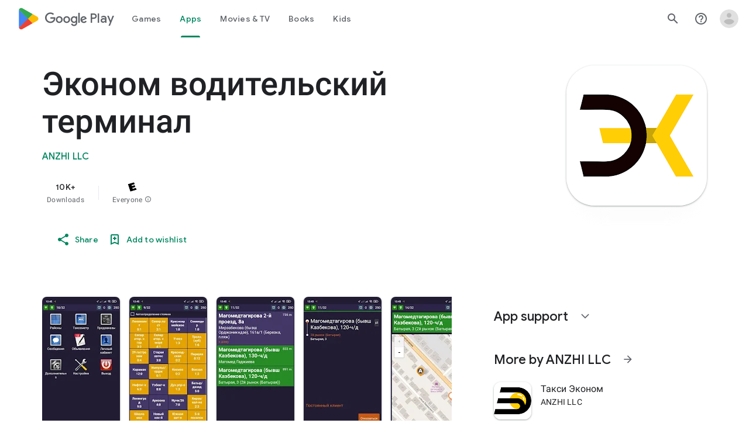

--- FILE ---
content_type: text/plain; charset=utf-8
request_url: https://play.google.com/play/log?format=json&authuser&proto_v2=true
body_size: -507
content:
["900000","1768790039362"]